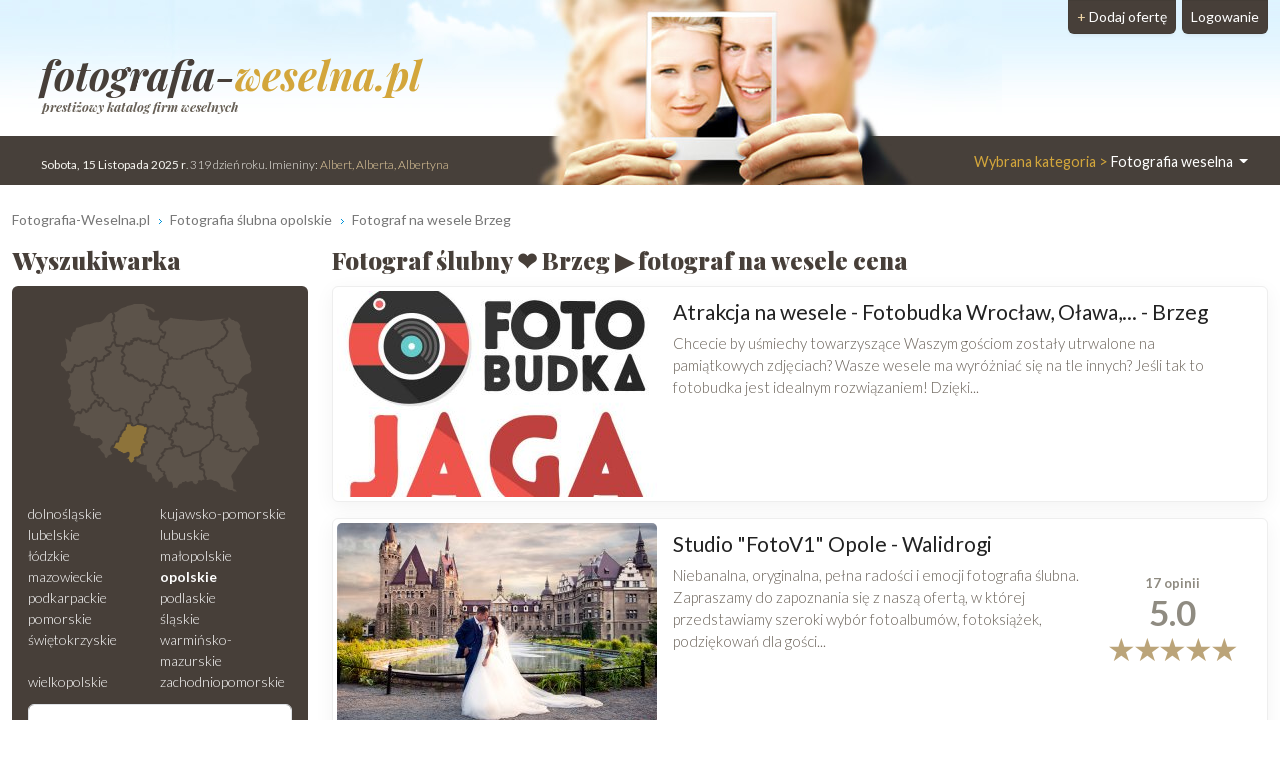

--- FILE ---
content_type: text/html; charset=UTF-8
request_url: https://www.fotografia-weselna.pl/Brzeg/Fotograf-slubny
body_size: 10326
content:
<!DOCTYPE html>
<html xmlns="http://www.w3.org/1999/xhtml" lang="pl" xml:lang="pl">
<head>
<meta charset="utf-8"/>
<title>Fotograf ślubny ❤️ Brzeg ▶️ fotograf na wesele cena</title>
<meta name="description" content="Fotograf ślubny Brzeg❓ Znajdziesz tutaj: ✅ oferty ✅ opinie ✅ zdjęcia ślubne. ⭐ Wybierz najlepszego fotografa na ślub / wesele Brzeg❗"/>
<meta name="viewport" content="width=device-width, initial-scale=1, shrink-to-fit=no"/>
<meta http-equiv="x-ua-compatible" content="ie=edge"/>
<meta name="keywords" content="Fotograf ślubny Brzeg, Fotografia Brzeg, fotografia ślubna Brzeg, fotograf wesele Brzeg, zdjęcia ślubne Brzeg, fotograf Brzeg, foto ślub Brzeg, zdjęcia ślub Brzeg, foto Brzeg"/>
<meta name="verify-v1" content="nngRR5VCW2RBZkYxp9rPUdjLRa4o957i2ukyZbK73QU="/>
<link href="https://cdn.jsdelivr.net/npm/bootstrap@5.3.2/dist/css/bootstrap.min.css" rel="stylesheet" integrity="sha384-T3c6CoIi6uLrA9TneNEoa7RxnatzjcDSCmG1MXxSR1GAsXEV/Dwwykc2MPK8M2HN" crossorigin="anonymous">	
<link rel="apple-touch-icon" sizes="180x180" href="https://static.organizacja-wesel.pl/templates/default/favicon/apple-touch-icon.png">
<link rel="icon" type="image/png" sizes="32x32" href="https://static.organizacja-wesel.pl/templates/default/favicon/favicon-32x32.png">
<link rel="icon" type="image/png" sizes="16x16" href="https://static.organizacja-wesel.pl/templates/default/favicon/favicon-16x16.png">
<link rel="manifest" href="/templates/default/favicon/site.webmanifest">
<link rel="mask-icon" href="https://static.organizacja-wesel.pl/templates/default/favicon/safari-pinned-tab.svg?4a4dbd147f64ae880aea8ef4b19f1f93bf3ed7aa82b0b23f2533eee988d7299a" color="#5bbad5">
<link rel="shortcut icon" href="https://static.organizacja-wesel.pl/templates/default/favicon/favicon.ico">
<meta name="msapplication-TileColor" content="#b91d47">
<meta name="msapplication-config" content="https://static.organizacja-wesel.pl/templates/default/favicon/browserconfig.xml">
<meta name="theme-color" content="#ffffff">			<link rel="stylesheet" href="https://static.organizacja-wesel.pl/templates/default/css/packed.css?5063ed1f35ac007d4a9d33b82da6c99a50c758ec3e8ea86095d1bf855b1f421a"/>
<link rel="preconnect" href="https://fonts.gstatic.com" media="(min-width: 992px)">
<link href="https://fonts.googleapis.com/css2?family=Lato:ital,wght@0,300;0,400;0,700;1,300;1,400;1,700&family=Playfair+Display:ital,wght@0,500;0,900;1,700&display=swap" rel="stylesheet" media="(min-width: 992px)">
<script src="https://cdn.jsdelivr.net/npm/jquery@3.6.0/dist/jquery.min.js" integrity="sha256-/xUj+3OJU5yExlq6GSYGSHk7tPXikynS7ogEvDej/m4=" crossorigin="anonymous" defer="defer"></script>
<script src="https://cdn.jsdelivr.net/npm/bootstrap@5.3.2/dist/js/bootstrap.bundle.min.js" integrity="sha384-C6RzsynM9kWDrMNeT87bh95OGNyZPhcTNXj1NW7RuBCsyN/o0jlpcV8Qyq46cDfL" crossorigin="anonymous" defer="defer"></script>
<link rel="canonical" href="https://www.fotografia-weselna.pl/Brzeg/Fotograf-slubny"/>
</head>
<body itemscope="itemscope" itemtype="http://schema.org/WebPage">
<header class="container-xl">
<div class="position-relative top">
<nav class="navbar navbar-expand-lg navbar-light w-100">
<div class="container-fluid h-100">
<a class="navbar-brand top-logo" href="https://www.fotografia-weselna.pl/">
<span class="p1">fotografia-<span class="p2">weselna.pl</span></span>
<div class="subtitle d-none d-md-block">prestiżowy katalog firm weselnych</div>
</a>
<button class="navbar-toggler search" type="button" aria-label="Szukaj" onclick="location.href='#szukaj'">
<span class="navbar-toggler-icon navbar-search-icon"></span>
</button>
<button class="navbar-toggler" type="button" data-bs-toggle="collapse" data-bs-target="#navbarTogglerTarget" aria-controls="navbarTogglerTarget" aria-expanded="false" aria-label="Pokaż nawigację">
<span class="navbar-toggler-icon"></span>
</button>
<div class="collapse navbar-collapse" id="navbarTogglerTarget">
<ul class="navbar-nav ms-xl-auto mt-2 mt-lg-0">
<li class="nav-item dropdown">
<a class="nav-link dropdown-toggle" href="#" id="navbarDropdown" role="button" data-bs-toggle="dropdown" aria-expanded="false">
<span class="selected-category-info">Wybrana kategoria &gt;</span> Fotografia weselna
</a>
<div class="dropdown-menu" aria-labelledby="navbarDropdown">
<a href="https://www.sale-weselne.pl/" class="dropdown-item"><span class="icon-sale"><span class="fill"></span></span> Sale weselne</a>
<a href="https://www.zespoly-weselne.pl/" class="dropdown-item"><span class="icon-zespoly"><span class="fill"></span></span> Zespoły weselne</a>
<a href="https://www.fotografia-weselna.pl/" class="dropdown-item active"><span class="icon-fotografia"><span class="fill"></span></span> Fotograf wesele</a>
<a href="https://www.video-weselne.pl/" class="dropdown-item"><span class="icon-video"><span class="fill"></span></span> Kamerzysta wesele</a>
<a href="https://www.catering-weselny.pl/" class="dropdown-item"><span class="icon-catering"><span class="fill"></span></span> Catering weselny</a>
<a href="https://www.dje-wesele.pl/" class="dropdown-item"><span class="icon-dje"><span class="fill"></span></span>DJ na wesele</a>
<a href="https://www.organizacja-wesel.pl/" class="dropdown-item"><span class="icon-organizacja"><span class="fill"></span></span> Organizacja wesel</a>
<a href="https://www.samochody-weselne.pl" class="dropdown-item"><span class="icon-samochody"><span class="fill"></span></span> Samochody weselne</a>
<a href="https://www.salony-weselne.pl/" class="dropdown-item"><span class="icon-salony"><span class="fill"></span></span> Salony weselne</a>
<a href="https://www.suknie-weselne.pl/" class="dropdown-item"><span class="icon-suknie"><span class="fill"></span></span> Suknie weselne</a>
<a href="https://www.garnitury-weselne.pl/" class="dropdown-item"><span class="icon-garnitury"><span class="fill"></span></span> Garnitury weselne</a>
<a href="https://www.obraczki-weselne.pl" class="dropdown-item"><span class="icon-obraczki"><span class="fill"></span></span> Obrączki weselne</a>
<a href="https://www.kwiaciarnie-weselne.pl/" class="dropdown-item"><span class="icon-kwiaciarnie"><span class="fill"></span></span> Kwiaciarnie weselne</a>
<a href="https://www.cukiernie-weselne.pl/" class="dropdown-item"><span class="icon-cukiernie"><span class="fill"></span></span> Cukiernie weselne</a>
<a href="https://www.poligrafia-weselna.pl/" class="dropdown-item"><span class="icon-poligrafia"><span class="fill"></span></span> Poligrafia weselna</a>
<a href="https://www.podroz-poslubna.pl/" class="dropdown-item"><span class="icon-podroz"><span class="fill"></span></span> Podróż poślubna</a>
</div>
</li>
<li class="nav-item">
<a class="nav-link btn add-offer" href="https://www.fotografia-weselna.pl/rejestracja.html"><span class="d-none d-lg-inline highlight">+ </span>Dodaj ofertę</a>
</li>
<li class="nav-item">
<a class="nav-link btn login" href="https://www.fotografia-weselna.pl/webmaster/main/logIn">Logowanie</a>
</li>
</ul>
</div>
</div>
</nav>
<div class="bg-image-container">
<div class="bg-image" style="background-image: url(https://static.organizacja-wesel.pl/templates/default/img/topy/fotografia.jpg)"></div>
</div>
<div class="top-status-date d-none d-xl-block">
<strong>Sobota, 15 Listopada 2025 r</strong>. 319 dzień roku. Imieniny:
<span class="highlight">Albert, Alberta, Albertyna</span>
</div>
</div>
</header>
<div class="container-xl">
<nav class="mt-4" aria-label="breadcrumb">
<ol class="breadcrumb" itemprop="breadcrumb" itemscope="itemscope" itemtype="http://schema.org/BreadcrumbList">
<li class="breadcrumb-item" itemprop="itemListElement" itemscope="itemscope" itemtype="http://schema.org/ListItem">
<a href="https://www.fotografia-weselna.pl/" itemprop="item"><span itemprop="name">Fotografia-Weselna.pl</span></a>
<meta itemprop="position" content="1"/>
</li>
<li class="breadcrumb-item" itemprop="itemListElement" itemscope="itemscope" itemtype="http://schema.org/ListItem">
<a href="https://www.fotografia-weselna.pl/opolskie/Fotograf-slubny" itemprop="item"><span itemprop="name">Fotografia ślubna opolskie</span></a>
<meta itemprop="position" content="2"/>
</li>
<li class="breadcrumb-item" itemprop="itemListElement" itemscope="itemscope" itemtype="http://schema.org/ListItem">
<a href="https://www.fotografia-weselna.pl/Brzeg/Fotograf-slubny" itemprop="item"><span itemprop="name">Fotograf na wesele Brzeg</span></a>
<meta itemprop="position" content="3"/>
</li>
</ol>
</nav>	<div class="row flex-row-reverse">
<main class="col-lg-9"><h1 class="header-one" itemprop="name">Fotograf ślubny ❤️ Brzeg ▶️ fotograf na wesele cena</h1>
<div class="items">
<article class="card mb-3 p-1">
<div class="row g-0">
<div class="col order-2 p-3 py-md-2 overflow-auto">
<h2>
<a href="https://fotobudkajaga.fotografia-weselna.pl/" title="Atrakcja na wesele - Fotobudka Wrocław, Oława, Brzeg, Opole ">Atrakcja na wesele - Fotobudka Wrocław, Oława,... - Brzeg</a>
</h2>
<p class="mb-0">
Chcecie by uśmiechy towarzyszące Waszym gościom zostały utrwalone na pamiątkowych zdjęciach? Wasze wesele ma wyróżniać się na tle innych? Jeśli tak to fotobudka jest idealnym rozwiązaniem! Dzięki...
</p>
</div>
<div class="col-12 col-md-auto order-1 items-image-box">
<a href="https://fotobudkajaga.fotografia-weselna.pl/" title="Atrakcja na wesele - Fotobudka Wrocław, Oława, Brzeg, Opole " class="card-img d-block overflow-hidden">
<img alt="Atrakcja na wesele - Fotobudka Wrocław, Oława, Brzeg, Opole  Brzeg" src="https://img.organizacja-wesel.pl/uploads/photos/sxtfa45d8a6/atrakcja-na-wesele-fotobudka-wroclaw-olawa-brzeg-opole-brzeg.jpg" width="320" height="206" class="img-fluid" />
</a>
</div>
</div>
</article>
<article class="card mb-3 p-1">
<div class="row g-0">
<div class="col order-2 p-3 py-md-2 overflow-auto">
<h2>
<a href="https://fotov1.fotografia-weselna.pl/" title="Studio &quot;FotoV1&quot; Opole">Studio &quot;FotoV1&quot; Opole - Walidrogi </a>
</h2>
<a href="https://fotov1.fotografia-weselna.pl/#opinie" class="float-end">
<h3 class="card mb-0 ms-2 p-2 pb-1 text-center items-comments-box">
<span class="d-flex justify-content-around align-items-center">
<span>
<span class="comment-text">
<span class="counter">17</span> opinii										</span>
<span class="d-block average-rating">
5.0
</span>
</span>
</span>
<span class="rating-stars">
<i class="rating-star"></i>
<i class="rating-star"></i>
<i class="rating-star"></i>
<i class="rating-star"></i>
<i class="rating-star"></i>
</span>
</h3>
</a>
<p class="mb-0">
Niebanalna, oryginalna, pełna radości i emocji fotografia ślubna. Zapraszamy do zapoznania się z naszą ofertą, w której przedstawiamy szeroki wybór fotoalbumów, fotoksiążek, podziękowań dla gości...
</p>
<div class="pt-2 d-flex flex-column flex-md-row">
<div class="text-center pt-1">
<a href="tel:600199801" class="d-xl-none button">📞 Zadzwoń</a>
</div>
</div>
</div>
<div class="col-12 col-md-auto order-1 items-image-box">
<a href="https://fotov1.fotografia-weselna.pl/" title="Studio &quot;FotoV1&quot; Opole" class="card-img d-block overflow-hidden">
<img alt="Studio &quot;FotoV1&quot; Opole Walidrogi " src="https://img.organizacja-wesel.pl/uploads/photos/sxtcce64e6b/studio-fotov1-opole-walidrogi.jpg" width="320" height="206" class="img-fluid"  loading="lazy"/>
</a>
</div>
</div>
</article>
<article class="card mb-3 p-1">
<div class="row g-0">
<div class="col order-2 p-3 py-md-2 overflow-auto">
<h2>
<a href="https://michalaktomasz.fotografia-weselna.pl/" title="Tomasz Michalak -Fotografia, Video FHD, Foto-Studio">Tomasz Michalak -Fotografia, Video FHD, Foto-Studio - Kluczbork</a>
</h2>
<a href="https://michalaktomasz.fotografia-weselna.pl/#opinie" class="float-end">
<h3 class="card mb-0 ms-2 p-2 pb-1 text-center items-comments-box">
<span class="d-flex justify-content-around align-items-center">
<span>
<span class="comment-text">
<span class="counter">78</span> opinii										</span>
<span class="d-block average-rating">
5.0
</span>
</span>
</span>
<span class="rating-stars">
<i class="rating-star"></i>
<i class="rating-star"></i>
<i class="rating-star"></i>
<i class="rating-star"></i>
<i class="rating-star"></i>
</span>
</h3>
</a>
<p class="mb-0">
Jeśli pragniecie niebanalnych zdjęć wykonanych z pełnym zaangażowaniem to trafiliście pod właściwy adres ❤ a ja gwarantuję, że jak wszyscy moi dotychczasowi klienci będą Państwo zachwyceni finalnym...
</p>
<div class="pt-2 d-flex flex-column flex-md-row">
<div class="text-center pt-1">
<a href="tel:608139929" class="d-xl-none button">📞 Zadzwoń</a>
</div>
</div>
<a href="/Kluczbork/Fotograf-slubny" class="mt-3 d-inline-block tag">#Fotograf na wesele Kluczbork (54 km od miasta Brzeg)</a>
</div>
<div class="col-12 col-md-auto order-1 items-image-box">
<a href="https://michalaktomasz.fotografia-weselna.pl/" title="Tomasz Michalak -Fotografia, Video FHD, Foto-Studio" class="card-img d-block overflow-hidden">
<img alt="Tomasz Michalak -Fotografia, Video FHD, Foto-Studio Kluczbork" src="https://img.organizacja-wesel.pl/uploads/photos/sxtdd556327/tomasz-michalak-fotografia-video-fhd-foto-studio-kluczbork.jpg" width="320" height="206" class="img-fluid"  loading="lazy"/>
</a>
</div>
</div>
</article>
<article class="card mb-3 p-1">
<div class="row g-0">
<div class="col order-2 p-3 py-md-2 overflow-auto">
<h2>
<a href="https://sycow.fotografia-weselna.pl/" title="VK KASPRZAK foto film">VK KASPRZAK foto film</a>
</h2>
<p class="mb-0">
Zachęcamy Was do skorzystania z naszych usług w zakresie fotografii i filmowania. Oferujemy doświadczenie, warsztat, oko naszych fotografów i operatorów oraz sprzęt wysokiej klasy. Znamy specyfikę...
</p>
<a href="/Sycow/Fotograf-slubny" class="mt-3 d-inline-block tag">#Fotograf na wesele Syców (53 km od miasta Brzeg)</a>
</div>
<div class="col-12 col-md-auto order-1 items-image-box">
<a href="https://sycow.fotografia-weselna.pl/" title="VK KASPRZAK foto film" class="card-img d-block overflow-hidden">
<img alt="VK KASPRZAK foto film Syców" src="https://img.organizacja-wesel.pl/uploads/photos/sxtbff24493/vk-kasprzak-foto-film-sycow.jpg" width="320" height="206" class="img-fluid"  loading="lazy"/>
</a>
</div>
</div>
</article>
<article class="card mb-3 p-1">
<div class="row g-0">
<div class="col order-2 p-3 py-md-2 overflow-auto">
<h2>
<a href="https://beatrice.fotografia-weselna.pl/" title="fotografia ślubna Opole">fotografia ślubna Opole - Opole</a>
</h2>
<p class="mb-0">
Fotografia ślubna i nieślubna w Opolu. Profesjonalnie, z pasją, zawsze ciekawe zdjęcia.
</p>
<a href="/Opole/Fotograf-slubny" class="mt-3 d-inline-block tag">#Fotograf na wesele Opole (39 km od miasta Brzeg)</a>
</div>
<div class="col-12 col-md-auto order-1 items-image-box">
<a href="https://beatrice.fotografia-weselna.pl/" title="fotografia ślubna Opole" class="card-img d-block overflow-hidden">
<img alt="fotografia ślubna Opole Opole" src="https://img.organizacja-wesel.pl/uploads/photos/sxtd6dea20b/fotografia-slubna-opole-opole.jpg" width="320" height="206" class="img-fluid"  loading="lazy"/>
</a>
</div>
</div>
</article>
<article class="card mb-3 p-1">
<div class="row g-0">
<div class="col order-2 p-3 py-md-2 overflow-auto">
<h2>
<a href="https://vision.fotografia-weselna.pl/" title="Filmowanie ślubów z powietrza">Filmowanie ślubów z powietrza - Opole</a>
</h2>
<p class="mb-0">
Proponujemy barfzo fajną i unikatową usługę jaką jest możliwość filmowania z pokładu bezzałogowej platformy latającej wyposażonej w szerokokątną kamerę, rejestrujacą obraz w jakości 1920x1080...
</p>
<a href="/Opole/Fotograf-slubny" class="mt-3 d-inline-block tag">#Fotograf na wesele Opole (39 km od miasta Brzeg)</a>
</div>
<div class="col-12 col-md-auto order-1 items-image-box">
<a href="https://vision.fotografia-weselna.pl/" title="Filmowanie ślubów z powietrza" class="card-img d-block overflow-hidden">
<img alt="Filmowanie ślubów z powietrza Opole" src="https://img.organizacja-wesel.pl/uploads/photos/sxt294e9068/filmowanie-slubow-z-powietrza-opole.jpg" width="320" height="206" class="img-fluid"  loading="lazy"/>
</a>
</div>
</div>
</article>
<article class="card mb-3 p-1">
<div class="row g-0">
<div class="col order-2 p-3 py-md-2 overflow-auto">
<h2>
<a href="https://fotograf-opole.fotografia-weselna.pl/" title="Foto-Snajper Fotograf Opole">Foto-Snajper Fotograf Opole - Osowiec</a>
</h2>
<p class="mb-0">
Fotografia ślubna i sesje zdjęciowe wykonywane z pasją i zaangazowaniem, realizowane na najnowszym sprzęcie fotograficznym zawsze z uwzględnieniem Waszych sugestii. Zapraszamy do kontaktu...
</p>
</div>
<div class="col-12 col-md-auto order-1 items-image-box">
<a href="https://fotograf-opole.fotografia-weselna.pl/" title="Foto-Snajper Fotograf Opole" class="card-img d-block overflow-hidden">
<img alt="Foto-Snajper Fotograf Opole Osowiec" src="https://img.organizacja-wesel.pl/uploads/photos/sxt32228202/foto-snajper-fotograf-opole-osowiec.jpg" width="320" height="206" class="img-fluid"  loading="lazy"/>
</a>
</div>
</div>
</article>
</div>
<section class="mt-4 rounded p-3 text-center town-near-towns">
<h3>Zobacz również Fotograf na wesele  z okolicy</h3>
<nav class="nav nav-pills justify-content-center">
<a href="/Brzeg/Fotograf-slubny" title="Fotograf na wesele Brzeg" class="nav-link">Brzeg</a>
<a href="/Siechnice/Fotograf-slubny" title="Fotograf na wesele Siechnice" class="nav-link">Siechnice</a>
<a href="/Strzelin/Fotograf-slubny" title="Fotograf na wesele Strzelin" class="nav-link">Strzelin</a>
<a href="/Bierutow/Fotograf-slubny" title="Fotograf na wesele Bierutów" class="nav-link">Bierutów</a>
<a href="/Opole/Fotograf-slubny" title="Fotograf na wesele Opole" class="nav-link">Opole</a>
</nav>
</section>
</main>
<aside class="col-lg-3 left-panel">
<section class="rounded-5 searcher-box" role="search" id="szukaj">
<h3 class="header-one">Wyszukiwarka</h3>
<div class="card">
<div class="card-body">
<nav class="row provinces" id="provinces">
<div class="col-md-4 col-lg-12">
<div class="ratio ratio-1x1 mx-auto">
<img class="map-placeholder" src="/templates/default/img/mapa.svg?a0ff300962c2b52bd62be64df99be2c4a87ce00230f6ff41a214a2cbbc99c98a" width="198" height="188" alt="Mapa weselna" loading="lazy"></div>
</div>
<div class="col-md-8 col-lg-12 py-2">
<div class="row row-cols-2 row-cols-lg-1 row-cols-xl-2 g-0">
<a href="https://www.fotografia-weselna.pl/dolnoslaskie/Fotograf-slubny" title="Fotografia ślubna dolnośląskie" class="">dolnośląskie</a>
<a href="https://www.fotografia-weselna.pl/kujawsko-pomorskie/Fotograf-slubny" title="Fotografia ślubna kujawsko-pomorskie" class="">kujawsko-pomorskie</a>
<a href="https://www.fotografia-weselna.pl/lubelskie/Fotograf-slubny" title="Fotografia ślubna lubelskie" class="">lubelskie</a>
<a href="https://www.fotografia-weselna.pl/lubuskie/Fotograf-slubny" title="Fotografia ślubna lubuskie" class="">lubuskie</a>
<a href="https://www.fotografia-weselna.pl/lodzkie/Fotograf-slubny" title="Fotografia ślubna łódzkie" class="">łódzkie</a>
<a href="https://www.fotografia-weselna.pl/malopolskie/Fotograf-slubny" title="Fotografia ślubna małopolskie" class="">małopolskie</a>
<a href="https://www.fotografia-weselna.pl/mazowieckie/Fotograf-slubny" title="Fotografia ślubna mazowieckie" class="">mazowieckie</a>
<a href="https://www.fotografia-weselna.pl/opolskie/Fotograf-slubny" title="Fotografia ślubna opolskie" class=" active">opolskie</a>
<a href="https://www.fotografia-weselna.pl/podkarpackie/Fotograf-slubny" title="Fotografia ślubna podkarpackie" class="">podkarpackie</a>
<a href="https://www.fotografia-weselna.pl/podlaskie/Fotograf-slubny" title="Fotografia ślubna podlaskie" class="">podlaskie</a>
<a href="https://www.fotografia-weselna.pl/pomorskie/Fotograf-slubny" title="Fotografia ślubna pomorskie" class="">pomorskie</a>
<a href="https://www.fotografia-weselna.pl/slaskie/Fotograf-slubny" title="Fotografia ślubna śląskie" class="">śląskie</a>
<a href="https://www.fotografia-weselna.pl/swietokrzyskie/Fotograf-slubny" title="Fotografia ślubna świętokrzyskie" class="">świętokrzyskie</a>
<a href="https://www.fotografia-weselna.pl/warminsko-mazurskie/Fotograf-slubny" title="Fotografia ślubna warmińsko-mazurskie" class="">warmińsko-mazurskie</a>
<a href="https://www.fotografia-weselna.pl/wielkopolskie/Fotograf-slubny" title="Fotografia ślubna wielkopolskie" class="">wielkopolskie</a>
<a href="https://www.fotografia-weselna.pl/zachodniopomorskie/Fotograf-slubny" title="Fotografia ślubna zachodniopomorskie" class="">zachodniopomorskie</a>
</div>
</div>
</nav>
<form action="https://www.fotografia-weselna.pl/search-p1.html" method="post" id="searchForm" class="mt-1 text-center">
<div class="mb-2">
<input type="text" name="where" placeholder="Miejscowość" aria-label="Miejscowość" value="Brzeg" class="form-control"/>
</div>
<div class="mb-2">
<input type="text" name="phrase" placeholder="Szukana fraza" aria-label="Szukana fraza" class="form-control"/>
</div>
<input type="submit" value="Szukaj"/>
</form>
</div>
</div>
</section>
<div class="row">
<section class="col-md-6 col-lg-12 mt-4">
<h3 class="header-one fs-5">Oferty weselne Brzeg</h3>
<nav class="nav flex-column town-related-categories">
<h4 class="nav-item m-0 d-flex">
<a href="https://www.zespoly-weselne.pl/Brzeg/Zespol-na-wesele" class="flex-grow-1 d-flex">
<span class="icon-zespoly"></span> Zespół na wesele Brzeg
</a>
<span class="offers-count">18</span>
</h4>
<h4 class="nav-item m-0 d-flex">
<a href="https://www.salony-weselne.pl/Brzeg" class="flex-grow-1 d-flex">
<span class="icon-salony"></span> Salony kosmetyczne Brzeg
</a>
<span class="offers-count">16</span>
</h4>
<h4 class="nav-item m-0 d-flex">
<a href="https://www.samochody-weselne.pl/Brzeg/Auto-do-slubu" class="flex-grow-1 d-flex">
<span class="icon-samochody"></span> Samochody ślubne Brzeg
</a>
<span class="offers-count">8</span>
</h4>
<h4 class="nav-item m-0 d-flex">
<a href="https://www.video-weselne.pl/Brzeg/Kamerzysta-na-wesele" class="flex-grow-1 d-flex">
<span class="icon-video"></span> Wideofilmowanie ślubów Brzeg
</a>
<span class="offers-count">6</span>
</h4>
<h4 class="nav-item m-0 d-flex">
<a href="https://www.sale-weselne.pl/Brzeg/Sale-weselne" class="flex-grow-1 d-flex">
<span class="icon-sale"></span> Sale weselne Brzeg
</a>
<span class="offers-count">2</span>
</h4>
<h4 class="nav-item m-0 d-flex">
<a href="https://www.obraczki-weselne.pl/Brzeg" class="flex-grow-1 d-flex">
<span class="icon-obraczki"></span> Biżuteria ślubna Brzeg
</a>
<span class="offers-count">2</span>
</h4>
<h4 class="nav-item m-0 d-flex">
<a href="https://www.cukiernie-weselne.pl/Brzeg" class="flex-grow-1 d-flex">
<span class="icon-cukiernie"></span> Ciasta weselne Brzeg
</a>
<span class="offers-count">2</span>
</h4>
<h4 class="nav-item m-0 d-flex">
<a href="https://www.kwiaciarnie-weselne.pl/Brzeg" class="flex-grow-1 d-flex">
<span class="icon-kwiaciarnie"></span> Kwiaciarnie Brzeg
</a>
<span class="offers-count">2</span>
</h4>
<h4 class="nav-item m-0 d-flex">
<a href="https://www.dje-wesele.pl/Brzeg/Dj-na-wesele" class="flex-grow-1 d-flex">
<span class="icon-dje"></span> Dj wodzirej Brzeg
</a>
<span class="offers-count">2</span>
</h4>
<h4 class="nav-item m-0 d-flex">
<a href="https://www.suknie-weselne.pl/Brzeg" class="flex-grow-1 d-flex">
<span class="icon-suknie"></span> Suknie ślubne Brzeg
</a>
<span class="offers-count">1</span>
</h4>
<h4 class="nav-item m-0 d-flex">
<a href="https://www.podroz-poslubna.pl/Brzeg" class="flex-grow-1 d-flex">
<span class="icon-podroz"></span> Podróż poślubna Brzeg
</a>
<span class="offers-count">1</span>
</h4>
</nav>
</section>
<a href="https://videofilmhd2.video-weselne.pl/" class="card mt-4">
<img alt="VIDEOFILMOWANIE FOTOGRAFIA DRON OPOLE" src="https://img.organizacja-wesel.pl/uploads/photos/sxtd53f208b/videofilmowanie-fotografia-dron-opole.jpg" width="320" height="206" class="card-img-top" loading="lazy"/>
<div class="card-body text-center">
<h5 class="title">VIDEOFILMOWANIE FOTOGRAFIA DRON</h5>
<div class="card-text">OPOLE</div>
</div>
</a>
<aside class="col-md-6 col-lg-12 right-panel">
<section class="mt-4">
<a href="/rejestracja.html" class="header-link">
<h3 class="header-one">Zareklamuj się</h3>
<img src="https://static.organizacja-wesel.pl/templates/default/img/zareklamuj-phone@311.jpg" width="311" height="207" sizes="
(max-width: 350px) 311px,
(max-width: 767px) 640px,
(max-width: 991px) 311px,
(max-width: 1199px) 210px,
311px" srcset="https://static.organizacja-wesel.pl/templates/default/img/zareklamuj-phone@210.jpg 210w,
https://static.organizacja-wesel.pl/templates/default/img/zareklamuj-phone@311.jpg 311w,
https://static.organizacja-wesel.pl/templates/default/img/zareklamuj-phone.jpg 640w" class="card-img-top" alt="Zareklamuj" loading="lazy"/>
</a>
<p>
Jesteś właścicielem firmy która zalicza się do branży
weselnej? Twojej firmy nie może tutaj zabraknąć
</p>
<p>
Masz niepowtarzalną okazję w łatwy sposób zaistnieć w sieci. Dzięki
naszemu katalogowi dotrzesz do <b>potencjalnych klientów!</b>
</p>
<div class="text-center">
<a href="/rejestracja.html" class="button">+ Dodaj ofertę</a>
</div>
</section>
</aside>			</div>
</aside>
</div></div>
<section class="container mt-4">
<div class="row category-faq">
<div class="col-lg-3 pe-lg-0">
<h2 class="m-0 p-4 h-100 title ">Często zadawane pytania dotyczące fotografów ślubnych w mieście Brzeg</h2>
</div>
<div class="col-lg-9 ps-lg-0 accordion" id="faq-accordion" itemscope="itemscope" itemtype="https://schema.org/FAQPage">
<div class="accordion-item" itemprop="mainEntity" itemscope="itemscope" itemtype="https://schema.org/Question">
<h3 class="accordion-header" id="faq-accordion-question1-header">
<button class="accordion-button collapsed" type="button" data-bs-toggle="collapse" data-bs-target="#faq-accordion-question1-answer" aria-expanded="false" aria-controls="faq-accordion-question1-answer" itemprop="name">
📌 Ilu fotografów ślubnych z miejscowości Brzeg znajdę u was?
</button>
</h3>
<div id="faq-accordion-question1-answer" class="accordion-collapse collapse" aria-labelledby="faq-accordion-question1-header" data-bs-parent="#faq-accordion" itemprop="acceptedAnswer" itemscope="itemscope" itemtype="https://schema.org/Answer">
<div class="accordion-body" itemprop="text">
Brzeg to miasto, w którym znajdziesz 1 fotografów ślubnych zajmujących się fotografią weselną. Znajdziesz tutaj także 6 fotografów ślubnych na wesele, którzy zadeklarowali chęć dojechania do miejscowości Brzeg, by zrobić niezapomniane zdjęcia na Twojej imprezie.
</div>
</div>
</div>
<div class="accordion-item" itemprop="mainEntity" itemscope="itemscope" itemtype="https://schema.org/Question">
<h3 class="accordion-header" id="faq-accordion-question2-header">
<button class="accordion-button collapsed" type="button" data-bs-toggle="collapse" data-bs-target="#faq-accordion-question2-answer" aria-expanded="false" aria-controls="faq-accordion-question2-answer" itemprop="name">
📌 Co jeśli nie znalazłem u Państwa na stronie fotografia-weselna.pl fotografa z mojego miasta?
</button>
</h3>
<div id="faq-accordion-question2-answer" class="accordion-collapse collapse" aria-labelledby="faq-accordion-question2-header" data-bs-parent="#faq-accordion" itemprop="acceptedAnswer" itemscope="itemscope" itemtype="https://schema.org/Answer">
<div class="accordion-body" itemprop="text">
Może się tak zdarzyć, że wchodząc na pewną miejscowość np. Brzeg nie znajdujesz fotografa, który pochodzi z tej miejscowości. Znajdziesz jednak tam fotografów, którzy pochodzą z okolicznych miejscowości i zadeklarowali chęć dojechania do tej miejscowości by wykonać swoje usługi. Aby łatwiej oszacować odległość, pod każdym fotografem podana jest odległość od miasta, które cię interesuje.
</div>
</div>
</div>
<div class="accordion-item" itemprop="mainEntity" itemscope="itemscope" itemtype="https://schema.org/Question">
<h3 class="accordion-header" id="faq-accordion-question3-header">
<button class="accordion-button collapsed" type="button" data-bs-toggle="collapse" data-bs-target="#faq-accordion-question3-answer" aria-expanded="false" aria-controls="faq-accordion-question3-answer" itemprop="name">
📌 Jakie zdjęcia ślubne lubią mieszkańcy miasta Brzeg?
</button>
</h3>
<div id="faq-accordion-question3-answer" class="accordion-collapse collapse" aria-labelledby="faq-accordion-question3-header" data-bs-parent="#faq-accordion" itemprop="acceptedAnswer" itemscope="itemscope" itemtype="https://schema.org/Answer">
<div class="accordion-body" itemprop="text">
📸✨ Mieszkańcy miasta Brzeg uwielbiają zdjęcia ślubne! 🤵👰 To niezwykle ważny dzień w ich życiu i chcą, aby każdy szczegół został uwieczniony w pięknych, emocjonalnych fotografii. 💞📷<br />
<br />
Mieszkańcy Brzegu kochają romantyczne i klasyczne ujęcia, które podkreślają ich miłość i radość. Często wybierają plenerowe zdjęcia, które ukazują naturalne piękno miasta, takie jak piękne ogrody czy malownicze uliczki. 🌳🏰<br />
<br />
Uśmiechy na twarzach nowożeńców są niezbędnym elementem każdego zdjęcia ślubnego, ponieważ mieszkańcy Brzegu uwielbiają widzieć radość i szczęście na twarzach swoich bliskich. 😊💍<br />
<br />
Ponadto, mieszkańcy preferują zmysłowe i eleganckie ujęcia, które podkreślają piękno sukni ślubnej i garnituru pana młodego. To chwile, które na zawsze zostaną w ich pamięci, a dzięki fotografii mogą odczuwać te emocje jeszcze długo po zakończeniu ceremonii. 💃🤵<br />
<br />
Mieszkańcy Brzegu często synergizują tradycję z nowoczesnością, dlatego cieszą się, gdy dostają też zdjęcia zabawnych i spontanicznych momentów, które uwieczniają ich przyjaciół i rodzinę. 🤪🥳 Przez cały dzień ślubu panuje radosna atmosfera, pełna uśmiechów, tańca i miłości.<br />
<br />
Wszystkie te emocje i piękne momenty są podstawowym powodem, dla którego mieszkańcy Brzegu tak bardzo kochają oglądać zdjęcia ślubne. To doskonały sposób na powrót do tych niezwykłych chwil i dzielenie się nimi z innymi. 👪❤️<br />
<br />
Tak więc, uśmiechy, romantyzm, elegancja, zabawa - to są zdjęcia ślubne, które mieszkańcy Brzegu uwielbiają i cenią. 📸💕
</div>
</div>
</div>
<div class="accordion-item" itemprop="mainEntity" itemscope="itemscope" itemtype="https://schema.org/Question">
<h3 class="accordion-header" id="faq-accordion-question4-header">
<button class="accordion-button collapsed" type="button" data-bs-toggle="collapse" data-bs-target="#faq-accordion-question4-answer" aria-expanded="false" aria-controls="faq-accordion-question4-answer" itemprop="name">
📌 Czym charakteryzują się fotografowie ślubni z miasta Brzeg?
</button>
</h3>
<div id="faq-accordion-question4-answer" class="accordion-collapse collapse" aria-labelledby="faq-accordion-question4-header" data-bs-parent="#faq-accordion" itemprop="acceptedAnswer" itemscope="itemscope" itemtype="https://schema.org/Answer">
<div class="accordion-body" itemprop="text">
📸👰🤵🎉Fotografowie ślubni z miasta Brzeg są niezwykle kreatywni i pełni pasji do swojej pracy! Zawodowcy 🎓📷, którzy z łatwością uchwycają magię i emocje tego wyjątkowego dnia. Ich umiejętność uchwycenia najważniejszych momentów jest nieoceniona. 💑❤️📸<br />
<br />
💡👀Posiadają niebywałe zdolności do spostrzegania piękna i łapania go w kadrze. Są w stanie wyczarować niesamowite ujęcia, które zachwycają nie tylko parę młodą, ale i wszystkich obecnych na tym wydarzeniu. 🌟💫🌼<br />
<br />
🌞☁️🌈Nie ma dla nich znaczenia, czy pogoda jest piękna czy może trochę kapryśna. Fotografowie ślubni z miasta Brzeg zawsze znajdują sposób, aby stworzyć magiczne atmosferyczne zdjęcia. Często korzystają z 🌁🌉ciekawych tła, które dodają uroku każdej fotografii.<br />
<br />
🎨🖌️Kolory są dla nich wyjątkowo ważne - potrafią ze sobą pięknie współgrać, tworząc niesamowite kompozycje barw. Fotografowie ślubni z miasta Brzeg mają niezwykły talent do tworzenia 🌼🌺kadrów, które zachwycają oczami każdej pary młodej.<br />
<br />
🤩🌟Cechuje ich również niesamowita kreatywność i umiejętność ujęcia każdego szczegółu. Niezależnie od tego, czy to delikatny bukiet, romantyczna suknia czy unikalne dekoracje, fotografowie ślubni z miasta Brzeg potrafią sprawić, że te elementy staną się głównymi bohaterami 📸✨ich zdjęć.<br />
<br />
👫💞Ważne jest dla nich stworzenie relacji z parą młodą, aby pływać na tej samej fali emocji. Podczas pracy na ślubie stają się istotną częścią całego wydarzenia, nie tylko wykonują swoją pracę, ale także działają jako konsultanci 🤝✨i wsparcie dla pary młodej.<br />
<br />
✨💖Fotografowie ślubni z miasta Brzeg mają zdolność do uchwycenia miłości i szczęścia na zdjęciach. Ich prace są nie tylko zwykłymi fotografiami, ale także ważnymi wspomnieniami, które będą przypominać parze młodej ten magiczny dzień przez wiele lat. 📸🎉💑
</div>
</div>
</div>
<div class="accordion-item" itemprop="mainEntity" itemscope="itemscope" itemtype="https://schema.org/Question">
<h3 class="accordion-header" id="faq-accordion-question5-header">
<button class="accordion-button collapsed" type="button" data-bs-toggle="collapse" data-bs-target="#faq-accordion-question5-answer" aria-expanded="false" aria-controls="faq-accordion-question5-answer" itemprop="name">
📌 Czym kierować się przy wyborze fotografa ślubnego w mieście Brzeg?
</button>
</h3>
<div id="faq-accordion-question5-answer" class="accordion-collapse collapse" aria-labelledby="faq-accordion-question5-header" data-bs-parent="#faq-accordion" itemprop="acceptedAnswer" itemscope="itemscope" itemtype="https://schema.org/Answer">
<div class="accordion-body" itemprop="text">
📷 Wybierając fotografa na swój ślub 🤵👰 w mieście Brzeg, 😍 możesz kierować się kilkoma ważnymi czynnikami! Pierwsze, na co warto zwrócić uwagę, to oczywiście portfolio fotografa 📸. Przejrzyj dokładnie zdjęcia, które wykonuje, aby zobaczyć, czy odpowiadają twemu stylowi 🌟 i oczekiwaniom. Czy potrafi uchwycić chwile pełne emocji i szczęścia 😊? Jeśli tak, to dobrze się zapowiada! <br />
<br />
Kolejny ważny czynnik to ocena i opinie wcześniejszych klientów. 👏 Sprawdź, co mówią inni ludzie o fotografie – czy ich doświadczenia są pozytywne 🌈👍? Czy dostarczył im niezapomniane wspomnienia z ich wielkiego dnia?<br />
<br />
Każdy z nas ma swoją wizję wymarzonego ślubu, więc ważne jest również, aby fotograf miał elastyczne podejście 💪🌼. Czy jest otwarty na twoje pomysły i sugestie, a jednocześnie ma własne kreatywne pomysły na niezwykłe ujęcia 🤔💡🌺? <br />
<br />
Nie zapominaj również o budżecie 💰💵– czy oferowane przez niego usługi mieszczą się w twoim planowanym wydatku? Pamiętaj, że warto zainwestować w doświadczonego profesjonalistę, ale nie przepłacać za usługi, które możesz znaleźć w przystępnej cenie 👍💸. <br />
<br />
Na końcu, ale bardzo ważne, zwróć uwagę, jak szybko i skutecznie komunikuje się fotograf 💌. Spójrz na to, czy odpowiada na twoje pytania w odpowiednim czasie 🕒 i czy wnosi wartość swoim doradztwem i sugestiami. <br />
<br />
Podsumowując, podczas wyboru fotografa ślubnego w mieście Brzeg 📸🌺, zwróć uwagę na: <br />
1️⃣ Portfolio<br />
2️⃣ Opinie klientów<br />
3️⃣ Elastyczność i kreatywność <br />
4️⃣ Dostosowanie się do budżetu<br />
5️⃣ Komunikacja i zaangażowanie<br />
<br />
Mam nadzieję, że te wskazówki 🌟 pomogą Ci znaleźć idealnego fotografa, który uchwyci najważniejsze momenty tego pięknego dnia! 🤵👰💞
</div>
</div>
</div>
<div class="accordion-item" itemprop="mainEntity" itemscope="itemscope" itemtype="https://schema.org/Question">
<h3 class="accordion-header" id="faq-accordion-question6-header">
<button class="accordion-button collapsed" type="button" data-bs-toggle="collapse" data-bs-target="#faq-accordion-question6-answer" aria-expanded="false" aria-controls="faq-accordion-question6-answer" itemprop="name">
📌 Znalazłem fotografa na wesele Brzeg, ale nie ma podanego numeru kontaktowego?
</button>
</h3>
<div id="faq-accordion-question6-answer" class="accordion-collapse collapse" aria-labelledby="faq-accordion-question6-header" data-bs-parent="#faq-accordion" itemprop="acceptedAnswer" itemscope="itemscope" itemtype="https://schema.org/Answer">
<div class="accordion-body" itemprop="text">
Niektórzy fotografowie preferują kontakt związany z zapytaniami odnośnie wesela jedynie poprzez formularz kontaktowy. Zatem jeśli nie widzisz numeru telefonu, skorzystaj z formularza kontaktowego. Podaj, imię, nazwisko, datę ślubu, tel kontaktowy, adres e-mail oraz treść zapytania / wiadomości.
</div>
</div>
</div>
</div>
</div>
</section>
<div class="container mt-4">
<div class="category-comments-status">
<div class="text-center category-description" itemprop="description">Fotograf ślubny Brzeg❓ Znajdziesz tutaj: ✅ oferty ✅ opinie ✅ zdjęcia ślubne. ⭐ Wybierz najlepszego fotografa na ślub / wesele Brzeg❗</div>
<ul class="mt-4">
<li><b>7</b> ofert</li>
<li><b>95</b> opinii</li>
<li>
<b>74</b> ocen <br/>
<span class="averageRating"> średnia ocena:
<b class="total-average-rating">5</b></span>
</li>
</ul>
</div>
</div>
<script src="https://static.organizacja-wesel.pl/javascript/core/pack.js?12b23e0f397c65a7cfc308f4bb801049e520bc7f36afc2817fe41d5c94ac0151" defer="defer"></script>
<footer class="mt-4 main">
<div class="container">
<div class="row text-center">
<div class="col">
<div class="my-4 footer-popular-towns">
<h3 class="header-one">Najlepsze fotograf na wesele - popularne miasta</h3>
<div class="nav nav-pills justify-content-center">
<a href="/Krakow/Fotograf-slubny" class="nav-link">Kraków</a>
<a href="/Warszawa/Fotograf-slubny" class="nav-link">Warszawa</a>
<a href="/Wroclaw/Fotograf-slubny" class="nav-link">Wrocław</a>
<a href="/Poznan/Fotograf-slubny" class="nav-link">Poznań</a>
<a href="/Lodz/Fotograf-slubny" class="nav-link">Łódź</a>
<a href="/Lublin/Fotograf-slubny" class="nav-link">Lublin</a>
<a href="/Rzeszow/Fotograf-slubny" class="nav-link">Rzeszów</a>
<a href="/Bydgoszcz/Fotograf-slubny" class="nav-link">Bydgoszcz</a>
<a href="/Gdansk/Fotograf-slubny" class="nav-link">Gdańsk</a>
<a href="/Katowice/Fotograf-slubny" class="nav-link">Katowice</a>
<a href="/Bialystok/Fotograf-slubny" class="nav-link">Białystok</a>
<a href="/Kielce/Fotograf-slubny" class="nav-link">Kielce</a>
<a href="/Szczecin/Fotograf-slubny" class="nav-link">Szczecin</a>
<a href="/Gdynia/Fotograf-slubny" class="nav-link">Gdynia</a>
<a href="/Sosnowiec/Fotograf-slubny" class="nav-link">Sosnowiec</a>
<a href="/Torun/Fotograf-slubny" class="nav-link">Toruń</a>
<a href="/Zielona-Gora/Fotograf-slubny" class="nav-link">Zielona Góra</a>
<a href="/Olsztyn/Fotograf-slubny" class="nav-link">Olsztyn</a>
<a href="/Opole/Fotograf-slubny" class="nav-link">Opole</a>
<a href="/Bielsko-Biala/Fotograf-slubny" class="nav-link">Bielsko-Biała</a>
<a href="/Gliwice/Fotograf-slubny" class="nav-link">Gliwice</a>
<a href="/Inowroclaw/Fotograf-slubny" class="nav-link">Inowrocław</a>
<a href="/Gorzow-Wielkopolski/Fotograf-slubny" class="nav-link">Gorzów Wielkopolski</a>
<a href="/Koszalin/Fotograf-slubny" class="nav-link">Koszalin</a>
<a href="/Rybnik/Fotograf-slubny" class="nav-link">Rybnik</a>
</div>
</div>
<div class="my-4 footer-popular-towns">
</div>
</div>
</div>
</div>
<div class="footer-bottom">
<div class="container">
<div class="row align-items-center">
<div class="col-lg-6 py-4">
<nav class="nav justify-content-center footer-menu">
<a href="https://www.fotografia-weselna.pl/polityka-prywatnosci.html" class="nav-link">Polityka Prywatności</a>
<a href="https://www.fotografia-weselna.pl/regulamin.html" class="nav-link">Regulamin</a>
<a href="https://www.fotografia-weselna.pl/reklama.html" class="nav-link">Kontakt</a>
<a href="https://www.fotografia-weselna.pl/pomoc.html" class="nav-link">Jak dodać reklamę?</a>
</nav>
</div>
<div class="col-lg-6 py-3 copyrights">
Copyright <span lang="en">&#169; <b>allCreative</b> all rights reserved</span><br/>
Generated in 0.087 Queries: 18 Online: 36 F: 16781				</div>
</div>
</div>
</div>
</footer>
</body></html>

--- FILE ---
content_type: application/javascript
request_url: https://static.organizacja-wesel.pl/javascript/core/pack.js?12b23e0f397c65a7cfc308f4bb801049e520bc7f36afc2817fe41d5c94ac0151
body_size: 4566
content:
Object.extend = function (destination, source, overwrite) {
	for (var property in source) {
		if (destination[property] == undefined || overwrite) {
			destination[property] = source[property];
		}
	}
	return destination;
}

TunedHTMLElement = function () {
}

TunedHTMLElement.prototype =
	{
		addEvent: function (type, fn) {
			var that = this;

			if (that.attachEvent) {
				that['e' + type + fn] = fn;
				that[type + fn] =
					function () {
						that['e' + type + fn](window.event);
					}

				that.attachEvent('on' + type, that[type + fn]);
			} else {
				that.addEventListener(type, fn, false);
			}
		},

		removeEvent: function (type, fn) {
			var that = this;

			if (that.detachEvent) {
				that.detachEvent('on' + type, that[type + fn]);
				that[type + fn] = null;
			} else {
				that.removeEventListener(type, fn, false);
			}
		},

		getX: function () {
			return this.offsetLeft;
		},

		getY: function () {
			return this.offsetTop;
		},

		setX: function (x) {
			this.style.left = parseInt(x) + "px";
		},

		setY: function (y) {
			this.style.top = parseInt(y) + "px";
		},

		getWidth: function () {
			return this.offsetWidth;
		},

		getHeight: function () {
			return this.offsetHeight;
		},

		setWidth: function (width) {
			this.style.width = parseInt(width) + "px";
		},

		setHeight: function (height) {
			this.style.height = parseInt(height) + "px";
		},

		setPos: function (x, y) {
			this.setX(x);
			this.setY(y);
		},

		findPos: function () {
			var curleft = 0;
			var curtop = 0;
			var obj = this;
			if (obj.offsetParent) {
				curleft = obj.offsetLeft
				curtop = obj.offsetTop
				while ((obj = obj.offsetParent)) {
					curleft += obj.offsetLeft
					curtop += obj.offsetTop
				}
			} else {
				return {'x': obj.x, 'y': obj.y};
			}

			return {'x': curleft, 'y': curtop};
		},

		show: function () {
			this.style.display = "";
		},

		hide: function () {
			this.style.display = "none";
		},

		toggle: function () {
			this.style.display = (this.style.display == "none") ? "" : "none";
		}
	}

function inArray(needle, haystack) {
	for (var i = 0; i < haystack.length; i++) {
		if (haystack[i] === needle) return true;
	}

	return false;
}

function clone(obj) {
	if (obj == null || typeof (obj) != 'object')
		return obj;

	var temp = new obj.constructor(); // changed (twice)
	for (var key in obj)
		temp[key] = clone(obj[key]);

	return temp;
}

function $(id) {
	var element;
	if (typeof (id) == "string")
		element = document.getElementById(id);
	else
		element = id;

	if (!element) {
		return null;
	}

	Object.extend(element, TunedHTMLElement.prototype);
	return element;
}

function EngineConstructor() {
	if (typeof __construct == "function") __construct();
}

$(window).addEvent("load", EngineConstructor);


;
AjaxClient = function () {
	this.params = new Array();
};

AjaxClient.prototype =
	{
		url: "",
		async: true,
		mimeType: "text/plain",

		errorMsg: false,
		HttpRequest: null,
		rensponseText: null,
		rensponseXml: null,
		rensponseError: null,
		params: null,

		onLoading: function (obj) {
		},
		onLoad: function (obj) {
		},
		onSuccess: function (obj) {
		},
		onAbort: function (obj) {
		},
		onError: function (obj) {
			alert("error")
		},

		createXMLHttpRequest: function () {
			try {
				return new XMLHttpRequest();
			} catch (Err1) {
				try {
					return new ActiveXObject("Msxml2.XMLHTTP");
				} catch (Err2) {
					try {
						return new ActiveXObject("Microsoft.XMLHTTP");
					} catch (Err3) {
						return null;
					}
				}
			}
		},

		abort: function () {
			alert("insideaborting");
			this.HttpRequest.abort();
		},

		send: function (method, url) {
			//remove domain from url
			url.replace(/^https?:\/\/[^\/]+/, "");

			this.HttpRequest = this.createXMLHttpRequest();
			this.aborted = false;

			//this.HttpRequest.overrideMimeType(this.mimeType);

			var that = this;

			if (this.timeout)
				setTimeout(function () {
					that.aborted = true;
					that.HttpRequest.abort();
					delete that.HttpRequest['onreadystatechange'];
					that.HttpRequest = null;

				}, this.timeout);

			if (this.async)
				this.HttpRequest.onreadystatechange = function () {

					switch (that.HttpRequest.readyState) {
						case 1:
							that.onLoading(that);
							break;
						case 2:
							that.onLoad(that);
							break;
						case 4:

							if (that.aborted) {
								that.onAbort(that);
								return;
							}

							if (that.HttpRequest.status == 200) {
								if (that.mimeType.indexOf('html')) {
									that.responseText = that.HttpRequest.responseText;
								} else if (that.mimeType.indexOf('xml')) {
									that.responseXml = that.HttpRequest.responseXML;
								}

								that.onSuccess(that);
							}

							break;
					}

				}

			//this.params["dumm"] = Math.random();

			this.params["ajax"] = "1";

			var queryStr = "";

			for (var key in this.params) {
				if (queryStr != "")
					queryStr += "&";

				queryStr += encodeURIComponent(key) + "=" + encodeURIComponent(this.params[key]);
			}

			this.clearParams();

//alert("query "+ queryStr);
			if (url != null) {
				try {
					if (method == "get" && queryStr.length > 0) {
						url += (url.indexOf("?") != -1 ? "&" : "?") + queryStr;
					}

					this.HttpRequest.open(method, url, this.async);

					if (method == "post") {
						this.HttpRequest.setRequestHeader("Content-Type", "application/x-www-form-urlencoded");
						this.HttpRequest.send(queryStr);
					} else {
						this.HttpRequest.send(null);
					}

					if (this.HttpRequest.status == 200) {
						if (this.mimeType.indexOf('html')) {
							this.responseText = this.HttpRequest.responseText;
						}
					}

				} catch (e) {
					this.ErrorMsg = e;
					return 0;
				}
			}
		},

		parseJSON: function (text) {
			if (!text) text = this.responseText;

			return eval("(" + text + ")");
		},

		get: function (url) {
			this.send("get", url);
		},

		post: function (url) {
			this.send("post", url);
		},

		/**
		 * @return {ajaxClient}
		 */
		addParam: function (name, value) {
			//alert(name+" "+value);
			this.params[name] = value;
			return this;
		},

		clearParams: function () {
			this.params = new Array();
			return this;
		},

		set: function (name, value) {
			this[name] = value;
			return this;
		},

		fillForm: function (form, data) {
			form = $(form);
			var elements = form.elements;

			for (var nr = 0; nr < elements.length; nr++) {
				var e = elements[nr];

				switch (e.type) {
					case "radio":
					case "checkbox":

						if (data[e.name] != undefined) {
							e.checked = (data[e.name] == e.value) ? true : false;
						}

						break;

					default:
						if (data[e.name] != undefined) e.value = data[e.name];

				}

			}
		},

		sendForm: function (form, url, method) {
			this.form = $(form);

			url = url || this.form.action || this.url;
			method = method || this.form.method || "post";

			var elements = this.form.elements;

			for (var nr = 0; nr < elements.length; nr++) {
				var e = elements[nr];
				if (e.disabled) continue;

				switch (e.type) {
					case "checkbox":
					case "radio":
						if (e.checked)
							this.addParam(e.name, e.value);
						break;

					case "select-one":
						if (e.selectedIndex >= 0)
							this.addParam(e.name, e.options[e.selectedIndex].value);
						break;

					case "select-multiple":
						for (var nr2 = 0; nr2 < e.options.length; nr2++)
							if (e.options[nr2].selected)
								this.addParam(e.name, e.options[nr2].value);
						break;

					case "button":
						break;

					default:
						this.addParam(e.name, e.value);

				}
			}

			this.send(method, url);

		},

		selectAll: function (field) {
			if (field.length) {
				for (i = 0; i < field.length; i++) {
					field[i].checked = true;
				}
			} else {
				field.checked = true;
			}
		}
	}

var ajax = new AjaxClient();

;
(function ($) {

	class DataSource {
		constructor(sourceUrl, type) {
			this.sourceUrl = sourceUrl;
			this.type = type;
		}

		async query(phrase) {
			if (phrase === '') {
				return [];
			}

			return (await $.post(this.sourceUrl, {
						phrase: phrase,
						type: this.type
					},
					null,
					'json'
				)
			).items;
		}
	}

	$.dataSource = DataSource;

}(jQuery));
;
(function ($) {
	const VK_UP = 38,
		VK_DOWN = 40,
		VK_RETURN = 13,
		VK_RIGHT = 39,
		VK_TAB = 9;

	class SuggestMenu {
		constructor(textBox, layerName, dataSource) {
			this.$textBox = $(textBox);
			this.$layer = $('<ul></ul>')
				.addClass('suggestion-menu')
				.attr('id', layerName)
				.css('position', 'absolute')
				.css('display', 'none');
			$('body').append(this.$layer);
			this.dataSource = dataSource;

			this.controlKeys = [VK_UP, VK_DOWN, VK_RETURN, VK_TAB];
			this.timeoutId = null;
			this.lighted = $();
			this.classLight = 'highlight';
			this.typingTimeout = 50;
		}

		listen() {
			this.$textBox.attr('autocomplete', 'off')
				.on('keypress', this.keyPress.bind(this))
				.on('keydown', this.keyDown.bind(this))
				.on('blur', this.blur.bind(this));
		}

		async updateLayer() {
			this.dataSourceSuccess(await this.dataSource.query(this.$textBox.val()));
		}

		dataSourceSuccess(suggestions) {
			this.lighted = $();
			this.$layer.empty();

			for (let i = 0; i < suggestions.length; i++) {
				const row = suggestions[i];
				const suggestionItem = $('<li></li>')
					.html(row.word)
					.data('word', row.word)
					.on('mouseover', this.mouseOver.bind(this))
					.on('mousedown', this.mouseDown.bind(this));

				this.$layer.append(suggestionItem);
			}

			if (suggestions.length > 0) {
				const position = this.$textBox.offset();
				const height = this.$textBox.outerHeight();
				this.$layer.css('left', position.left).css('top', position.top + height - 1);
				this.$layer.show();
			} else {
				this.$layer.hide();
			}
		}

		handleEventDefault(event) {
			if(event.keyCode === VK_RETURN) {
				return true;
			}

			if (this.isOpen()) {
				event.stopPropagation();
				event.preventDefault();
				return false;
			} else {
				return true;
			}
		}

		keyPress(event) {
			if (this.controlKeys.includes(event.keyCode)) {
				this.handleEventDefault(event);
			}
		}

		isOpen() {
			return this.$layer.css('display') !== 'none';
		}

		keyDown(event) {
			if (this.controlKeys.includes(event.keyCode)) {
				if (this.handleEventDefault(event) === false) {
					this.navigate(event.keyCode);
				}
			} else {
				if (this.timeoutId) {
					window.clearTimeout(this.timeoutId);
				}
				this.timeoutId = window.setTimeout(this.updateLayer.bind(this), this.typingTimeout);
			}
		}

		mouseOver(event) {
			this.highlightSuggestion($(event.target));
		}

		blur() {
			this.$layer.hide();
		}

		mouseDown(event) {
			this.$textBox.val($(event.target).data('word'));
		}

		navigate(key) {
			switch (key) {
				case VK_UP:
					if (this.lighted.length) {
						if (this.lighted.prev().length) {
							this.highlightSuggestion(this.lighted.prev());
						}
					} else {
						this.highlightSuggestion(this.$layer.children().last());
					}
					break;

				case VK_DOWN:
					if (this.lighted.length) {
						if (this.lighted.next().length) {
							this.highlightSuggestion(this.lighted.next());
						}
					} else {
						this.highlightSuggestion(this.$layer.children().first());
					}
					break;

				case VK_RIGHT:
				case VK_TAB:
				case VK_RETURN:
					this.$textBox.val(this.lighted.data('word'));
					this.$layer.hide();
					break;
			}
		}

		highlightSuggestion($newLighted) {
			this.$layer.show();

			// Switch highligh
			this.lighted.removeClass(this.classLight);
			$newLighted.addClass(this.classLight);

			this.lighted = $newLighted;
			this.$textBox.val($newLighted.data('word'));
		}
	}

	$.suggestMenu = SuggestMenu;

}(jQuery));
;
FormEditor = function (form) {
	this.form = $(form);
	this.form.addEvent("submit", this.onSubmit.bind(this));
};

FormEditor.prototype =
	{
		form: null,
		fields: {},
		ajaxSubmit: true,
		progressBar: null,

		setFields: function (fields) {
			this.fields = fields;
		},

		setProgressBar: function (progressBar) {
			this.progressBar = $(progressBar);
		},

		setValues: function (values) {
			ajax.fillForm(this.form, values);
		},

		validate: function () {
			for (const [key, field] of Object.entries(this.fields)) {
				if (field.required && this.form[key].value === '') {
					alert("Wprowadź " + field.description);
					this.form[key].focus();
					return false;
				}
			}

			return true;
		},

		setSubmitLink: function (link) {
			$(link).addEvent("click", this.submit.bind(this));
		},

		submit: function (event) {
			event.preventDefault();
			this.onSubmit(event);
		},

		onSubmit: function (event) {
			if (typeof (tinyMCE) != 'undefined') {
				tinyMCE.triggerSave(true, true);
			}

			if (this.validate()) {
				if (this.ajaxSubmit) {
					const ajax = new AjaxClient();
					ajax.set("onSuccess", this.onSubmitSuccess.bind(this));
					ajax.set("onLoading", this.onLoading.bind(this));
					ajax.sendForm(this.form);

					if (event) {
						event.preventDefault();
					}
				}

				if (this.progressBar) {
					this.progressBar.show();
					this.form.hide();
				}
			} else {
				if (event) {
					event.preventDefault();
				}
			}

		},

		onLoading: function (ajaxObj) {
			//$('siteLoader').show();
		},

		onSubmitSuccess: function (ajaxObj) {
			//$('siteLoader').hide();
			const response = ajaxObj.parseJSON();

			switch (response.status) {
				case "ok":

					if (this.progressBar) {
						this.progressBar.hide();
					}

					if (response.message) {
						alert(response.message);
					}

					if (response.refresh) {
						window.location.reload(false);
					}

					if (response.redirectUrl) {
						window.location = response.redirectUrl;
					}

					if (response.resetForm) {
						this.form.reset();
					}

					break;

				case "sendFile":
					this.form.submit();
					break;

				case "error":
					alert(response.message);
					break;

				case "confirm":

					if (confirm(response.message)) {
						this.form[response.what].value = "1";
						this.onSubmit(false);
					}

					break;
			}
		},

		setItem: function (item) {
			ajax.fillForm(this.form, item);
		}
	};
(function () {

	if ($("searchForm")) {
		new jQuery.suggestMenu($("searchForm").where, "searchFormTownSuggestMenu", new jQuery.dataSource("/suggestion", "town")).listen();
	}

	if ($("loginForm")) {
		var loginForm = new FormEditor("loginForm");
		loginForm.setFields({
			'login': {'description': '', 'required': true},
			'password': {'description': '', 'required': false}
		});
		loginForm.ajaxSubmit = false;
	}

	if ($("sendPasswordForm")) {
		var sendPasswordForm = new FormEditor("sendPasswordForm");
		sendPasswordForm.setFields({'email': {'description': '', 'required': true}});
		//sendPasswordForm.ajaxSubmit = false;
	}

})();

jQuery(function ($) {

	function svgElement(tag) {
		return document.createElementNS('http://www.w3.org/2000/svg', tag);
	}

	const $placeholder = $('#provinces').find('.map-placeholder');
	$placeholder
		.parent()
		.append(
			$('<object>')
				.attr('alt', $placeholder.attr('alt'))
				.on('load', function () {
					const $svg = $(this.contentDocument).find('svg');
					$('#provinces a').each(function () {
						const $provinceElement = $svg.find('[id="' + $(this).text() + '"]');
						if ($(this).hasClass('active')) {
							$provinceElement.addClass('active');
						}
						$svg.append(
							$(svgElement('a'))
								.attr('href', $(this).attr('href'))
								.attr('target', '_parent')
								.append($provinceElement)
								.append($(svgElement('title')).text($(this).attr('title')))
						);
					});
					$placeholder.remove();
				})
				.attr('data', $placeholder.attr('src'))
		);
});
;
function addToFavourites(url, title) {
	//FireFox
	if (window.sidebar) {
		window.sidebar.addPanel(title, url, "");
		//IE
	} else if (window.external) {
		window.external.AddFavorite(url, title);
		//Opera
	} else if (window.opera && window.print) {
		var a = document.createElement('a');
		a.setAttribute('href', url);
		a.setAttribute('title', title);
		a.setAttribute('rel', 'sidebar');
		a.click();
	}
};
jQuery(($) =>
	$('#navbarTogglerTarget').on('show.bs.collapse', () =>
		bootstrap.Dropdown.getOrCreateInstance('#navbarDropdown', {autoClose: false}).show()
	)
);;
